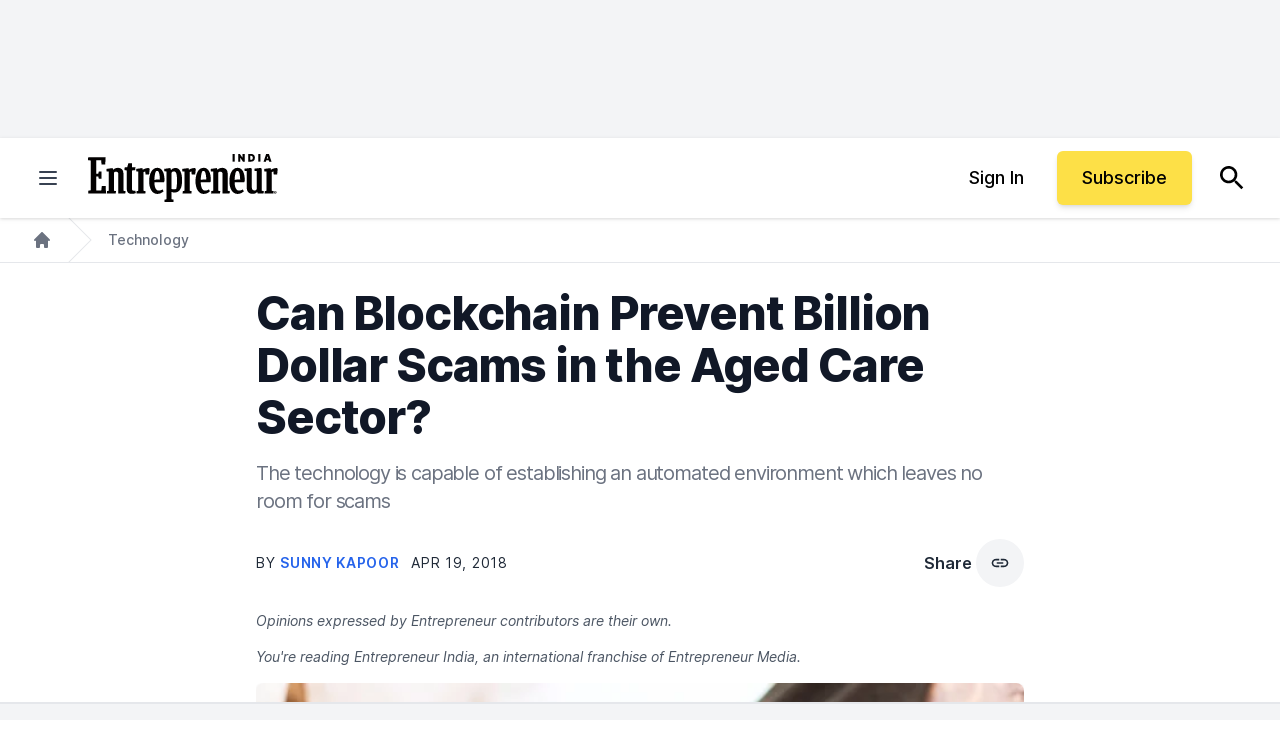

--- FILE ---
content_type: text/javascript;charset=utf-8
request_url: https://id.cxense.com/public/user/id?json=%7B%22identities%22%3A%5B%7B%22type%22%3A%22ckp%22%2C%22id%22%3A%22mkyobd4anzmc9fxt%22%7D%2C%7B%22type%22%3A%22lst%22%2C%22id%22%3A%2226gjlf5jktueg34ywhjzefyc7z%22%7D%2C%7B%22type%22%3A%22cst%22%2C%22id%22%3A%2226gjlf5jktueg34ywhjzefyc7z%22%7D%5D%7D&callback=cXJsonpCB1
body_size: 189
content:
/**/
cXJsonpCB1({"httpStatus":200,"response":{"userId":"cx:3o1tectkfesu93vxj581lu0rzi:rqcax6uzggxe","newUser":true}})

--- FILE ---
content_type: text/javascript;charset=utf-8
request_url: https://p1cluster.cxense.com/p1.js
body_size: 101
content:
cX.library.onP1('26gjlf5jktueg34ywhjzefyc7z');
